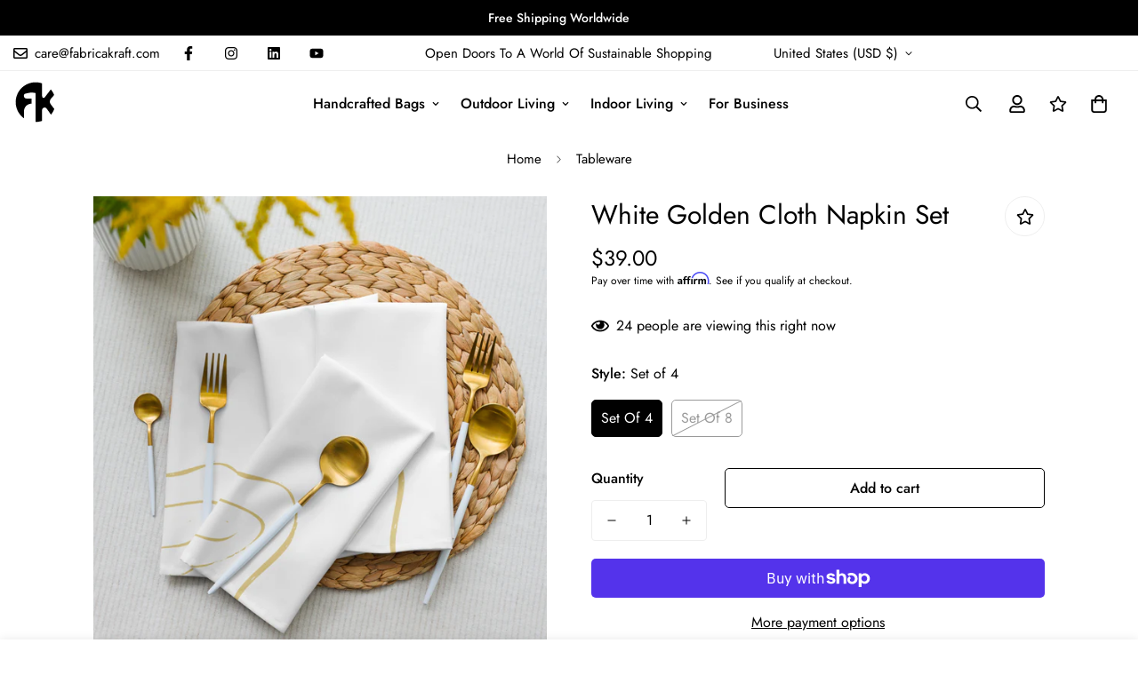

--- FILE ---
content_type: text/javascript; charset=utf-8
request_url: https://www.fabricakraft.com/products/white-golden-cloth-napkin-set.js
body_size: 1462
content:
{"id":8289513111787,"title":"White Golden Cloth Napkin Set","handle":"white-golden-cloth-napkin-set","description":"\u003cp\u003eElevate your dining ambiance to new heights with our exquisite White Golden Cloth Napkin Set, meticulously designed to enhance your culinary experience with a touch of luxury and sophistication. Here's what makes our napkins exceptional:\u003c\/p\u003e\n\u003cp\u003e\u003cbr\u003e\u003cstrong\u003eProduct Details:\u003c\/strong\u003e \u003cbr data-mce-fragment=\"1\"\u003e• 100% polyester \u003cbr data-mce-fragment=\"1\"\u003e• Soft-to-the-touch broadcloth fabric\u003cbr data-mce-fragment=\"1\"\u003e• 20″ x 20″ (50.8 cm x 50.8 cm) \u003cbr data-mce-fragment=\"1\"\u003e• Design top with white bottom \u003cbr data-mce-fragment=\"1\"\u003e• Hemmed on all sides\u003c\/p\u003e\n\u003cp\u003e\u003cstrong\u003eProduct Description:\u003c\/strong\u003e\u003c\/p\u003e\n\u003cp\u003e\u003cbr\u003e\u003cstrong\u003ePremium Quality Material:\u003c\/strong\u003e Crafted from 100% polyester, our napkins offer unparalleled softness and durability, ensuring they remain plush and elegant through countless meals.\u003cbr\u003e\u003cbr\u003e\u003cstrong\u003eLuxurious Broadcloth Fabric:\u003c\/strong\u003e Indulge in the sumptuous feel of our soft-to-the-touch broadcloth fabric, delivering a sensation of opulence to your dining table.\u003cbr\u003e\u003cbr\u003e\u003cstrong\u003eGenerous Size:\u003c\/strong\u003e Each napkin measures a spacious 20″ x 20″ (50.8 cm x 50.8 cm), providing ample coverage for your dining needs, whether it's a formal dinner party or a casual family gathering.\u003cbr\u003e\u003cbr\u003e\u003cstrong\u003eExquisite Golden Design:\u003c\/strong\u003e Embrace the timeless elegance of our golden design, delicately printed on the top side of each napkin, exuding sophistication and refinement.\u003cbr\u003e\u003cbr\u003e\u003cstrong\u003eVersatile Usage:\u003c\/strong\u003e Whether it's a special occasion or everyday dining, our napkins are perfect for all settings, effortlessly enhancing the ambiance with their exquisite detailing.\u003cbr\u003e\u003cbr\u003e\u003cstrong\u003eDual-Sided Detailing:\u003c\/strong\u003e Featuring a printed top with a non-printed white bottom, our napkins offer versatility in presentation, allowing you to customize your table setting with ease.\u003cbr\u003e\u003cbr\u003e\u003cstrong\u003eExpertly Hemmed Edges:\u003c\/strong\u003e With all sides meticulously hemmed, our napkins boast a polished finish that ensures longevity and maintains their pristine appearance wash after wash.\u003cbr\u003e\u003cbr\u003eRevitalize your dining experience and add a touch of glamour to every mealtime with our White Golden Cloth Napkin Set. Elevate your table setting with unparalleled elegance and comfort, making every dining occasion a truly memorable one.\u003cbr\u003e\u003cbr\u003e\u003cbr\u003e\u003cstrong\u003eImportant:\u003c\/strong\u003eThis product is available in the United States only. If your shipping address is outside this region, please choose a different product.\u003c\/p\u003e","published_at":"2024-03-10T09:43:22-04:00","created_at":"2024-03-10T09:42:49-04:00","vendor":"Fabrica Kraft","type":"Cloth Napkin Set","tags":["Check Cloth Napkin Set","Cloth Napkins","Dining Essentials","Elegant Dining","Home Decor","Kitchen Accessories","Napkin Sets","Picnic Napkin","Polyester Napkins","Set Of 4","Set Of 8","Table Linens","White with Golden Design"],"price":3900,"price_min":3900,"price_max":7100,"available":true,"price_varies":true,"compare_at_price":null,"compare_at_price_min":0,"compare_at_price_max":0,"compare_at_price_varies":false,"variants":[{"id":44734994481387,"title":"Set of 4","option1":"Set of 4","option2":null,"option3":null,"sku":"4424327_17399","requires_shipping":true,"taxable":true,"featured_image":null,"available":true,"name":"White Golden Cloth Napkin Set - Set of 4","public_title":"Set of 4","options":["Set of 4"],"price":3900,"weight":283,"compare_at_price":null,"inventory_management":"shopify","barcode":"","requires_selling_plan":false,"selling_plan_allocations":[]},{"id":44734994514155,"title":"Set of 8","option1":"Set of 8","option2":null,"option3":null,"sku":"4424327_17400","requires_shipping":true,"taxable":true,"featured_image":null,"available":false,"name":"White Golden Cloth Napkin Set - Set of 8","public_title":"Set of 8","options":["Set of 8"],"price":7100,"weight":283,"compare_at_price":null,"inventory_management":"shopify","barcode":"","requires_selling_plan":false,"selling_plan_allocations":[]}],"images":["\/\/cdn.shopify.com\/s\/files\/1\/0674\/9018\/5451\/files\/cloth-napkin-set-_4_-white-front-65edb8cf7e2e6.jpg?v=1710078186","\/\/cdn.shopify.com\/s\/files\/1\/0674\/9018\/5451\/files\/cloth-napkin-set-_4_-white-front-65edb8cf7f062.jpg?v=1710078188","\/\/cdn.shopify.com\/s\/files\/1\/0674\/9018\/5451\/files\/cloth-napkin-set-_4_-white-front-65edb8cf7f18d.jpg?v=1710078189","\/\/cdn.shopify.com\/s\/files\/1\/0674\/9018\/5451\/files\/cloth-napkin-set-_4_-white-front-65edb8cf7f553.jpg?v=1710161332","\/\/cdn.shopify.com\/s\/files\/1\/0674\/9018\/5451\/files\/cloth-napkin-set-_4_-white-front-65edb8cf7f27d.jpg?v=1710161332","\/\/cdn.shopify.com\/s\/files\/1\/0674\/9018\/5451\/files\/cloth-napkin-set-_4_-white-front-65edb8cf7f375.jpg?v=1710161332","\/\/cdn.shopify.com\/s\/files\/1\/0674\/9018\/5451\/files\/cloth-napkin-set-_4_-white-front-2-65edb8cf7f45e.jpg?v=1710161332","\/\/cdn.shopify.com\/s\/files\/1\/0674\/9018\/5451\/files\/cloth-napkin-set-_4_-white-front-65edb8cf7f63b.jpg?v=1710078201"],"featured_image":"\/\/cdn.shopify.com\/s\/files\/1\/0674\/9018\/5451\/files\/cloth-napkin-set-_4_-white-front-65edb8cf7e2e6.jpg?v=1710078186","options":[{"name":"Style","position":1,"values":["Set of 4","Set of 8"]}],"url":"\/products\/white-golden-cloth-napkin-set","media":[{"alt":"White Golden Cloth Napkin Set","id":33788156543211,"position":1,"preview_image":{"aspect_ratio":1.0,"height":2000,"width":2000,"src":"https:\/\/cdn.shopify.com\/s\/files\/1\/0674\/9018\/5451\/files\/cloth-napkin-set-_4_-white-front-65edb8cf7e2e6.jpg?v=1710078186"},"aspect_ratio":1.0,"height":2000,"media_type":"image","src":"https:\/\/cdn.shopify.com\/s\/files\/1\/0674\/9018\/5451\/files\/cloth-napkin-set-_4_-white-front-65edb8cf7e2e6.jpg?v=1710078186","width":2000},{"alt":"White Golden Cloth Napkin Set","id":33788156575979,"position":2,"preview_image":{"aspect_ratio":1.0,"height":2000,"width":2000,"src":"https:\/\/cdn.shopify.com\/s\/files\/1\/0674\/9018\/5451\/files\/cloth-napkin-set-_4_-white-front-65edb8cf7f062.jpg?v=1710078188"},"aspect_ratio":1.0,"height":2000,"media_type":"image","src":"https:\/\/cdn.shopify.com\/s\/files\/1\/0674\/9018\/5451\/files\/cloth-napkin-set-_4_-white-front-65edb8cf7f062.jpg?v=1710078188","width":2000},{"alt":"White Golden Cloth Napkin Set","id":33788156641515,"position":3,"preview_image":{"aspect_ratio":1.0,"height":2000,"width":2000,"src":"https:\/\/cdn.shopify.com\/s\/files\/1\/0674\/9018\/5451\/files\/cloth-napkin-set-_4_-white-front-65edb8cf7f18d.jpg?v=1710078189"},"aspect_ratio":1.0,"height":2000,"media_type":"image","src":"https:\/\/cdn.shopify.com\/s\/files\/1\/0674\/9018\/5451\/files\/cloth-napkin-set-_4_-white-front-65edb8cf7f18d.jpg?v=1710078189","width":2000},{"alt":"White Golden Cloth Napkin Set","id":33788156870891,"position":4,"preview_image":{"aspect_ratio":1.0,"height":2000,"width":2000,"src":"https:\/\/cdn.shopify.com\/s\/files\/1\/0674\/9018\/5451\/files\/cloth-napkin-set-_4_-white-front-65edb8cf7f553.jpg?v=1710161332"},"aspect_ratio":1.0,"height":2000,"media_type":"image","src":"https:\/\/cdn.shopify.com\/s\/files\/1\/0674\/9018\/5451\/files\/cloth-napkin-set-_4_-white-front-65edb8cf7f553.jpg?v=1710161332","width":2000},{"alt":"White Golden Cloth Napkin Set","id":33788156772587,"position":5,"preview_image":{"aspect_ratio":1.0,"height":2000,"width":2000,"src":"https:\/\/cdn.shopify.com\/s\/files\/1\/0674\/9018\/5451\/files\/cloth-napkin-set-_4_-white-front-65edb8cf7f27d.jpg?v=1710161332"},"aspect_ratio":1.0,"height":2000,"media_type":"image","src":"https:\/\/cdn.shopify.com\/s\/files\/1\/0674\/9018\/5451\/files\/cloth-napkin-set-_4_-white-front-65edb8cf7f27d.jpg?v=1710161332","width":2000},{"alt":"White Golden Cloth Napkin Set","id":33788156805355,"position":6,"preview_image":{"aspect_ratio":1.0,"height":2000,"width":2000,"src":"https:\/\/cdn.shopify.com\/s\/files\/1\/0674\/9018\/5451\/files\/cloth-napkin-set-_4_-white-front-65edb8cf7f375.jpg?v=1710161332"},"aspect_ratio":1.0,"height":2000,"media_type":"image","src":"https:\/\/cdn.shopify.com\/s\/files\/1\/0674\/9018\/5451\/files\/cloth-napkin-set-_4_-white-front-65edb8cf7f375.jpg?v=1710161332","width":2000},{"alt":"White Golden Cloth Napkin Set","id":33788156838123,"position":7,"preview_image":{"aspect_ratio":1.0,"height":2000,"width":2000,"src":"https:\/\/cdn.shopify.com\/s\/files\/1\/0674\/9018\/5451\/files\/cloth-napkin-set-_4_-white-front-2-65edb8cf7f45e.jpg?v=1710161332"},"aspect_ratio":1.0,"height":2000,"media_type":"image","src":"https:\/\/cdn.shopify.com\/s\/files\/1\/0674\/9018\/5451\/files\/cloth-napkin-set-_4_-white-front-2-65edb8cf7f45e.jpg?v=1710161332","width":2000},{"alt":"White Golden Cloth Napkin Set","id":33788156903659,"position":8,"preview_image":{"aspect_ratio":1.0,"height":2000,"width":2000,"src":"https:\/\/cdn.shopify.com\/s\/files\/1\/0674\/9018\/5451\/files\/cloth-napkin-set-_4_-white-front-65edb8cf7f63b.jpg?v=1710078201"},"aspect_ratio":1.0,"height":2000,"media_type":"image","src":"https:\/\/cdn.shopify.com\/s\/files\/1\/0674\/9018\/5451\/files\/cloth-napkin-set-_4_-white-front-65edb8cf7f63b.jpg?v=1710078201","width":2000}],"requires_selling_plan":false,"selling_plan_groups":[]}

--- FILE ---
content_type: text/javascript; charset=utf-8
request_url: https://www.fabricakraft.com/products/shipping-protection.js
body_size: 360
content:
{"id":9205403582699,"title":"InsureShield® by UPS Capital","handle":"shipping-protection","description":"\u003cstrong\u003eDO NOT DELETE this product.\u003c\/strong\u003e It is used to offer shipping protection to your customers using \u003cstrong\u003eShipCheck\u003c\/strong\u003e app.","published_at":"2025-12-19T13:10:15-05:00","created_at":"2025-12-19T13:10:12-05:00","vendor":"Fabrica Kraft ","type":"Shipping Protection","tags":[],"price":495,"price_min":495,"price_max":495,"available":true,"price_varies":false,"compare_at_price":null,"compare_at_price_min":0,"compare_at_price_max":0,"compare_at_price_varies":false,"variants":[{"id":47196115435755,"title":"0TN","option1":"0TN","option2":null,"option3":null,"sku":null,"requires_shipping":false,"taxable":true,"featured_image":null,"available":true,"name":"InsureShield® by UPS Capital - 0TN","public_title":"0TN","options":["0TN"],"price":495,"weight":0,"compare_at_price":null,"inventory_management":null,"barcode":null,"requires_selling_plan":false,"selling_plan_allocations":[]}],"images":["\/\/cdn.shopify.com\/s\/files\/1\/0674\/9018\/5451\/files\/UPSC_InsureShield_wTag_Vertical.webp?v=1766167353","\/\/cdn.shopify.com\/s\/files\/1\/0674\/9018\/5451\/files\/InsureShield_horizontal_UPSC.svg?v=1766167887"],"featured_image":"\/\/cdn.shopify.com\/s\/files\/1\/0674\/9018\/5451\/files\/UPSC_InsureShield_wTag_Vertical.webp?v=1766167353","options":[{"name":"Tiers","position":1,"values":["0TN"]}],"url":"\/products\/shipping-protection","media":[{"alt":null,"id":39242207822059,"position":1,"preview_image":{"aspect_ratio":0.984,"height":1806,"width":1778,"src":"https:\/\/cdn.shopify.com\/s\/files\/1\/0674\/9018\/5451\/files\/UPSC_InsureShield_wTag_Vertical.webp?v=1766167353"},"aspect_ratio":0.984,"height":1806,"media_type":"image","src":"https:\/\/cdn.shopify.com\/s\/files\/1\/0674\/9018\/5451\/files\/UPSC_InsureShield_wTag_Vertical.webp?v=1766167353","width":1778},{"alt":null,"id":39242341875947,"position":2,"preview_image":{"aspect_ratio":2.661,"height":127,"width":338,"src":"https:\/\/cdn.shopify.com\/s\/files\/1\/0674\/9018\/5451\/files\/InsureShield_horizontal_UPSC.svg?v=1766167887"},"aspect_ratio":2.661,"height":127,"media_type":"image","src":"https:\/\/cdn.shopify.com\/s\/files\/1\/0674\/9018\/5451\/files\/InsureShield_horizontal_UPSC.svg?v=1766167887","width":338}],"requires_selling_plan":false,"selling_plan_groups":[]}

--- FILE ---
content_type: image/svg+xml
request_url: https://www.fabricakraft.com/cdn/shop/files/JPG.svg?v=1717259529&width=400
body_size: 1173
content:
<svg xml:space="preserve" viewBox="0 0 1270 1270" width="100%" y="0px" x="0px" xmlns:xlink="http://www.w3.org/1999/xlink" xmlns="http://www.w3.org/2000/svg" id="Layer_1" version="1.1">
<path d="M846.000000,1271.000000 
	C564.000000,1271.000000 282.500000,1271.000000 1.000000,1271.000000 
	C1.000000,847.666687 1.000000,424.333344 1.000000,1.000000 
	C424.333344,1.000000 847.666687,1.000000 1271.000000,1.000000 
	C1271.000000,424.333344 1271.000000,847.666687 1271.000000,1271.000000 
	C1129.500000,1271.000000 988.000000,1271.000000 846.000000,1271.000000 
M463.315308,95.874687 
	C415.977905,110.839523 371.095673,131.300018 329.849762,158.871338 
	C175.217926,262.236755 88.039749,406.376648 70.935730,591.916748 
	C64.461174,662.151184 72.418648,731.244934 92.826195,798.764832 
	C126.006302,908.543701 187.204132,999.834839 275.128204,1073.294922 
	C284.245850,1080.912598 293.794617,1088.014404 304.000214,1096.028442 
	C304.000214,1092.942017 304.001556,1091.165771 304.000031,1089.389526 
	C303.945496,1026.896240 304.061768,964.402222 303.772125,901.910095 
	C303.596924,864.108459 310.924561,828.144653 329.125946,794.855408 
	C362.508820,733.799988 413.477692,696.296631 481.785919,682.893738 
	C494.908203,680.319031 508.412384,679.690552 521.849304,678.151794 
	C521.849304,630.471008 521.849304,582.256165 521.849304,533.832031 
	C519.883545,533.832031 518.235229,533.835388 516.586914,533.831482 
	C469.431519,533.718994 422.275909,533.662476 375.120789,533.476196 
	C330.277405,533.299133 287.280945,489.732452 302.768524,432.996490 
	C312.392609,397.740326 342.925201,376.058167 381.386841,376.023315 
	C464.548676,375.947968 547.710632,375.999207 630.872559,376.008911 
	C632.310974,376.009094 633.749329,376.138336 635.522644,376.223389 
	C635.522644,652.032837 635.522644,927.423645 635.522644,1202.991455 
	C637.800476,1202.991455 639.628845,1203.009888 641.456787,1202.988770 
	C701.491882,1202.297119 760.002625,1192.582153 816.990417,1173.602173 
	C821.035034,1172.254883 822.097839,1170.437134 822.092102,1166.338501 
	C821.949768,1065.178711 822.021545,964.018799 821.886658,862.859009 
	C821.852905,837.552795 831.818054,817.450623 851.842468,802.204041 
	C877.939331,782.333740 927.858337,780.568420 955.062805,820.185425 
	C974.376160,848.310730 994.302185,876.015320 1013.949524,903.911377 
	C1034.744873,933.437500 1055.534058,962.968079 1076.557373,992.825317 
	C1077.769287,991.355164 1078.831665,990.107605 1079.849854,988.825073 
	C1116.521606,942.630981 1145.416382,892.022339 1166.466675,836.901733 
	C1168.229614,832.285583 1167.856689,829.238464 1164.875854,825.289612 
	C1131.974609,781.705139 1099.065674,738.122925 1066.600830,694.213379 
	C1033.317505,649.196716 1035.845825,580.390503 1074.155029,538.050781 
	C1104.437378,504.582550 1133.192627,469.734192 1162.767456,435.621368 
	C1165.070190,432.965424 1164.885742,430.922485 1163.749268,428.072144 
	C1145.613647,382.589355 1122.211670,340.024384 1093.144287,300.610260 
	C1086.459229,291.545685 1079.421997,282.740784 1072.258789,273.442535 
	C1070.586548,275.533264 1069.335571,277.037537 1068.148071,278.590332 
	C1013.931580,349.487640 959.867615,420.502808 905.305420,491.133087 
	C899.133362,499.122772 890.606079,505.558502 882.354919,511.600433 
	C874.403137,517.423096 864.805725,518.545898 855.115112,516.285828 
	C842.628967,513.373840 835.422546,504.359924 830.242920,493.540131 
	C823.949341,480.393524 821.917847,466.289276 821.920837,451.805176 
	C821.944519,336.978394 821.933960,222.151611 821.933899,107.324829 
	C821.933899,105.001373 821.933899,102.677925 821.933899,100.304642 
	C819.690613,99.503342 817.674377,98.735077 815.627625,98.058945 
	C742.450439,73.884880 667.466858,64.761154 590.615173,70.857552 
	C547.474792,74.279739 505.295898,82.470894 463.315308,95.874687 
z" stroke="none" opacity="1.000000" fill="#FFFFFF"></path>
<path d="M463.693787,95.745773 
	C505.295898,82.470894 547.474792,74.279739 590.615173,70.857552 
	C667.466858,64.761154 742.450439,73.884880 815.627625,98.058945 
	C817.674377,98.735077 819.690613,99.503342 821.933899,100.304642 
	C821.933899,102.677925 821.933899,105.001373 821.933899,107.324829 
	C821.933960,222.151611 821.944519,336.978394 821.920837,451.805176 
	C821.917847,466.289276 823.949341,480.393524 830.242920,493.540131 
	C835.422546,504.359924 842.628967,513.373840 855.115112,516.285828 
	C864.805725,518.545898 874.403137,517.423096 882.354919,511.600433 
	C890.606079,505.558502 899.133362,499.122772 905.305420,491.133087 
	C959.867615,420.502808 1013.931580,349.487640 1068.148071,278.590332 
	C1069.335571,277.037537 1070.586548,275.533264 1072.258789,273.442535 
	C1079.421997,282.740784 1086.459229,291.545685 1093.144287,300.610260 
	C1122.211670,340.024384 1145.613647,382.589355 1163.749268,428.072144 
	C1164.885742,430.922485 1165.070190,432.965424 1162.767456,435.621368 
	C1133.192627,469.734192 1104.437378,504.582550 1074.155029,538.050781 
	C1035.845825,580.390503 1033.317505,649.196716 1066.600830,694.213379 
	C1099.065674,738.122925 1131.974609,781.705139 1164.875854,825.289612 
	C1167.856689,829.238464 1168.229614,832.285583 1166.466675,836.901733 
	C1145.416382,892.022339 1116.521606,942.630981 1079.849854,988.825073 
	C1078.831665,990.107605 1077.769287,991.355164 1076.557373,992.825317 
	C1055.534058,962.968079 1034.744873,933.437500 1013.949524,903.911377 
	C994.302185,876.015320 974.376160,848.310730 955.062805,820.185425 
	C927.858337,780.568420 877.939331,782.333740 851.842468,802.204041 
	C831.818054,817.450623 821.852905,837.552795 821.886658,862.859009 
	C822.021545,964.018799 821.949768,1065.178711 822.092102,1166.338501 
	C822.097839,1170.437134 821.035034,1172.254883 816.990417,1173.602173 
	C760.002625,1192.582153 701.491882,1202.297119 641.456787,1202.988770 
	C639.628845,1203.009888 637.800476,1202.991455 635.522644,1202.991455 
	C635.522644,927.423645 635.522644,652.032837 635.522644,376.223389 
	C633.749329,376.138336 632.310974,376.009094 630.872559,376.008911 
	C547.710632,375.999207 464.548676,375.947968 381.386841,376.023315 
	C342.925201,376.058167 312.392609,397.740326 302.768524,432.996490 
	C287.280945,489.732452 330.277405,533.299133 375.120789,533.476196 
	C422.275909,533.662476 469.431519,533.718994 516.586914,533.831482 
	C518.235229,533.835388 519.883545,533.832031 521.849304,533.832031 
	C521.849304,582.256165 521.849304,630.471008 521.849304,678.151794 
	C508.412384,679.690552 494.908203,680.319031 481.785919,682.893738 
	C413.477692,696.296631 362.508820,733.799988 329.125946,794.855408 
	C310.924561,828.144653 303.596924,864.108459 303.772125,901.910095 
	C304.061768,964.402222 303.945496,1026.896240 304.000031,1089.389526 
	C304.001556,1091.165771 304.000214,1092.942017 304.000214,1096.028442 
	C293.794617,1088.014404 284.245850,1080.912598 275.128204,1073.294922 
	C187.204132,999.834839 126.006302,908.543701 92.826195,798.764832 
	C72.418648,731.244934 64.461174,662.151184 70.935730,591.916748 
	C88.039749,406.376648 175.217926,262.236755 329.849762,158.871338 
	C371.095673,131.300018 415.977905,110.839523 463.693787,95.745773 
z" stroke="none" opacity="1.000000" fill="#000000"></path>
</svg>

--- FILE ---
content_type: text/javascript; charset=utf-8
request_url: https://www.fabricakraft.com/products/white-golden-cloth-napkin-set.js
body_size: 1299
content:
{"id":8289513111787,"title":"White Golden Cloth Napkin Set","handle":"white-golden-cloth-napkin-set","description":"\u003cp\u003eElevate your dining ambiance to new heights with our exquisite White Golden Cloth Napkin Set, meticulously designed to enhance your culinary experience with a touch of luxury and sophistication. Here's what makes our napkins exceptional:\u003c\/p\u003e\n\u003cp\u003e\u003cbr\u003e\u003cstrong\u003eProduct Details:\u003c\/strong\u003e \u003cbr data-mce-fragment=\"1\"\u003e• 100% polyester \u003cbr data-mce-fragment=\"1\"\u003e• Soft-to-the-touch broadcloth fabric\u003cbr data-mce-fragment=\"1\"\u003e• 20″ x 20″ (50.8 cm x 50.8 cm) \u003cbr data-mce-fragment=\"1\"\u003e• Design top with white bottom \u003cbr data-mce-fragment=\"1\"\u003e• Hemmed on all sides\u003c\/p\u003e\n\u003cp\u003e\u003cstrong\u003eProduct Description:\u003c\/strong\u003e\u003c\/p\u003e\n\u003cp\u003e\u003cbr\u003e\u003cstrong\u003ePremium Quality Material:\u003c\/strong\u003e Crafted from 100% polyester, our napkins offer unparalleled softness and durability, ensuring they remain plush and elegant through countless meals.\u003cbr\u003e\u003cbr\u003e\u003cstrong\u003eLuxurious Broadcloth Fabric:\u003c\/strong\u003e Indulge in the sumptuous feel of our soft-to-the-touch broadcloth fabric, delivering a sensation of opulence to your dining table.\u003cbr\u003e\u003cbr\u003e\u003cstrong\u003eGenerous Size:\u003c\/strong\u003e Each napkin measures a spacious 20″ x 20″ (50.8 cm x 50.8 cm), providing ample coverage for your dining needs, whether it's a formal dinner party or a casual family gathering.\u003cbr\u003e\u003cbr\u003e\u003cstrong\u003eExquisite Golden Design:\u003c\/strong\u003e Embrace the timeless elegance of our golden design, delicately printed on the top side of each napkin, exuding sophistication and refinement.\u003cbr\u003e\u003cbr\u003e\u003cstrong\u003eVersatile Usage:\u003c\/strong\u003e Whether it's a special occasion or everyday dining, our napkins are perfect for all settings, effortlessly enhancing the ambiance with their exquisite detailing.\u003cbr\u003e\u003cbr\u003e\u003cstrong\u003eDual-Sided Detailing:\u003c\/strong\u003e Featuring a printed top with a non-printed white bottom, our napkins offer versatility in presentation, allowing you to customize your table setting with ease.\u003cbr\u003e\u003cbr\u003e\u003cstrong\u003eExpertly Hemmed Edges:\u003c\/strong\u003e With all sides meticulously hemmed, our napkins boast a polished finish that ensures longevity and maintains their pristine appearance wash after wash.\u003cbr\u003e\u003cbr\u003eRevitalize your dining experience and add a touch of glamour to every mealtime with our White Golden Cloth Napkin Set. Elevate your table setting with unparalleled elegance and comfort, making every dining occasion a truly memorable one.\u003cbr\u003e\u003cbr\u003e\u003cbr\u003e\u003cstrong\u003eImportant:\u003c\/strong\u003eThis product is available in the United States only. If your shipping address is outside this region, please choose a different product.\u003c\/p\u003e","published_at":"2024-03-10T09:43:22-04:00","created_at":"2024-03-10T09:42:49-04:00","vendor":"Fabrica Kraft","type":"Cloth Napkin Set","tags":["Check Cloth Napkin Set","Cloth Napkins","Dining Essentials","Elegant Dining","Home Decor","Kitchen Accessories","Napkin Sets","Picnic Napkin","Polyester Napkins","Set Of 4","Set Of 8","Table Linens","White with Golden Design"],"price":3900,"price_min":3900,"price_max":7100,"available":true,"price_varies":true,"compare_at_price":null,"compare_at_price_min":0,"compare_at_price_max":0,"compare_at_price_varies":false,"variants":[{"id":44734994481387,"title":"Set of 4","option1":"Set of 4","option2":null,"option3":null,"sku":"4424327_17399","requires_shipping":true,"taxable":true,"featured_image":null,"available":true,"name":"White Golden Cloth Napkin Set - Set of 4","public_title":"Set of 4","options":["Set of 4"],"price":3900,"weight":283,"compare_at_price":null,"inventory_management":"shopify","barcode":"","requires_selling_plan":false,"selling_plan_allocations":[]},{"id":44734994514155,"title":"Set of 8","option1":"Set of 8","option2":null,"option3":null,"sku":"4424327_17400","requires_shipping":true,"taxable":true,"featured_image":null,"available":false,"name":"White Golden Cloth Napkin Set - Set of 8","public_title":"Set of 8","options":["Set of 8"],"price":7100,"weight":283,"compare_at_price":null,"inventory_management":"shopify","barcode":"","requires_selling_plan":false,"selling_plan_allocations":[]}],"images":["\/\/cdn.shopify.com\/s\/files\/1\/0674\/9018\/5451\/files\/cloth-napkin-set-_4_-white-front-65edb8cf7e2e6.jpg?v=1710078186","\/\/cdn.shopify.com\/s\/files\/1\/0674\/9018\/5451\/files\/cloth-napkin-set-_4_-white-front-65edb8cf7f062.jpg?v=1710078188","\/\/cdn.shopify.com\/s\/files\/1\/0674\/9018\/5451\/files\/cloth-napkin-set-_4_-white-front-65edb8cf7f18d.jpg?v=1710078189","\/\/cdn.shopify.com\/s\/files\/1\/0674\/9018\/5451\/files\/cloth-napkin-set-_4_-white-front-65edb8cf7f553.jpg?v=1710161332","\/\/cdn.shopify.com\/s\/files\/1\/0674\/9018\/5451\/files\/cloth-napkin-set-_4_-white-front-65edb8cf7f27d.jpg?v=1710161332","\/\/cdn.shopify.com\/s\/files\/1\/0674\/9018\/5451\/files\/cloth-napkin-set-_4_-white-front-65edb8cf7f375.jpg?v=1710161332","\/\/cdn.shopify.com\/s\/files\/1\/0674\/9018\/5451\/files\/cloth-napkin-set-_4_-white-front-2-65edb8cf7f45e.jpg?v=1710161332","\/\/cdn.shopify.com\/s\/files\/1\/0674\/9018\/5451\/files\/cloth-napkin-set-_4_-white-front-65edb8cf7f63b.jpg?v=1710078201"],"featured_image":"\/\/cdn.shopify.com\/s\/files\/1\/0674\/9018\/5451\/files\/cloth-napkin-set-_4_-white-front-65edb8cf7e2e6.jpg?v=1710078186","options":[{"name":"Style","position":1,"values":["Set of 4","Set of 8"]}],"url":"\/products\/white-golden-cloth-napkin-set","media":[{"alt":"White Golden Cloth Napkin Set","id":33788156543211,"position":1,"preview_image":{"aspect_ratio":1.0,"height":2000,"width":2000,"src":"https:\/\/cdn.shopify.com\/s\/files\/1\/0674\/9018\/5451\/files\/cloth-napkin-set-_4_-white-front-65edb8cf7e2e6.jpg?v=1710078186"},"aspect_ratio":1.0,"height":2000,"media_type":"image","src":"https:\/\/cdn.shopify.com\/s\/files\/1\/0674\/9018\/5451\/files\/cloth-napkin-set-_4_-white-front-65edb8cf7e2e6.jpg?v=1710078186","width":2000},{"alt":"White Golden Cloth Napkin Set","id":33788156575979,"position":2,"preview_image":{"aspect_ratio":1.0,"height":2000,"width":2000,"src":"https:\/\/cdn.shopify.com\/s\/files\/1\/0674\/9018\/5451\/files\/cloth-napkin-set-_4_-white-front-65edb8cf7f062.jpg?v=1710078188"},"aspect_ratio":1.0,"height":2000,"media_type":"image","src":"https:\/\/cdn.shopify.com\/s\/files\/1\/0674\/9018\/5451\/files\/cloth-napkin-set-_4_-white-front-65edb8cf7f062.jpg?v=1710078188","width":2000},{"alt":"White Golden Cloth Napkin Set","id":33788156641515,"position":3,"preview_image":{"aspect_ratio":1.0,"height":2000,"width":2000,"src":"https:\/\/cdn.shopify.com\/s\/files\/1\/0674\/9018\/5451\/files\/cloth-napkin-set-_4_-white-front-65edb8cf7f18d.jpg?v=1710078189"},"aspect_ratio":1.0,"height":2000,"media_type":"image","src":"https:\/\/cdn.shopify.com\/s\/files\/1\/0674\/9018\/5451\/files\/cloth-napkin-set-_4_-white-front-65edb8cf7f18d.jpg?v=1710078189","width":2000},{"alt":"White Golden Cloth Napkin Set","id":33788156870891,"position":4,"preview_image":{"aspect_ratio":1.0,"height":2000,"width":2000,"src":"https:\/\/cdn.shopify.com\/s\/files\/1\/0674\/9018\/5451\/files\/cloth-napkin-set-_4_-white-front-65edb8cf7f553.jpg?v=1710161332"},"aspect_ratio":1.0,"height":2000,"media_type":"image","src":"https:\/\/cdn.shopify.com\/s\/files\/1\/0674\/9018\/5451\/files\/cloth-napkin-set-_4_-white-front-65edb8cf7f553.jpg?v=1710161332","width":2000},{"alt":"White Golden Cloth Napkin Set","id":33788156772587,"position":5,"preview_image":{"aspect_ratio":1.0,"height":2000,"width":2000,"src":"https:\/\/cdn.shopify.com\/s\/files\/1\/0674\/9018\/5451\/files\/cloth-napkin-set-_4_-white-front-65edb8cf7f27d.jpg?v=1710161332"},"aspect_ratio":1.0,"height":2000,"media_type":"image","src":"https:\/\/cdn.shopify.com\/s\/files\/1\/0674\/9018\/5451\/files\/cloth-napkin-set-_4_-white-front-65edb8cf7f27d.jpg?v=1710161332","width":2000},{"alt":"White Golden Cloth Napkin Set","id":33788156805355,"position":6,"preview_image":{"aspect_ratio":1.0,"height":2000,"width":2000,"src":"https:\/\/cdn.shopify.com\/s\/files\/1\/0674\/9018\/5451\/files\/cloth-napkin-set-_4_-white-front-65edb8cf7f375.jpg?v=1710161332"},"aspect_ratio":1.0,"height":2000,"media_type":"image","src":"https:\/\/cdn.shopify.com\/s\/files\/1\/0674\/9018\/5451\/files\/cloth-napkin-set-_4_-white-front-65edb8cf7f375.jpg?v=1710161332","width":2000},{"alt":"White Golden Cloth Napkin Set","id":33788156838123,"position":7,"preview_image":{"aspect_ratio":1.0,"height":2000,"width":2000,"src":"https:\/\/cdn.shopify.com\/s\/files\/1\/0674\/9018\/5451\/files\/cloth-napkin-set-_4_-white-front-2-65edb8cf7f45e.jpg?v=1710161332"},"aspect_ratio":1.0,"height":2000,"media_type":"image","src":"https:\/\/cdn.shopify.com\/s\/files\/1\/0674\/9018\/5451\/files\/cloth-napkin-set-_4_-white-front-2-65edb8cf7f45e.jpg?v=1710161332","width":2000},{"alt":"White Golden Cloth Napkin Set","id":33788156903659,"position":8,"preview_image":{"aspect_ratio":1.0,"height":2000,"width":2000,"src":"https:\/\/cdn.shopify.com\/s\/files\/1\/0674\/9018\/5451\/files\/cloth-napkin-set-_4_-white-front-65edb8cf7f63b.jpg?v=1710078201"},"aspect_ratio":1.0,"height":2000,"media_type":"image","src":"https:\/\/cdn.shopify.com\/s\/files\/1\/0674\/9018\/5451\/files\/cloth-napkin-set-_4_-white-front-65edb8cf7f63b.jpg?v=1710078201","width":2000}],"requires_selling_plan":false,"selling_plan_groups":[]}

--- FILE ---
content_type: text/javascript; charset=utf-8
request_url: https://www.fabricakraft.com/products/white-golden-cloth-napkin-set.js
body_size: 2007
content:
{"id":8289513111787,"title":"White Golden Cloth Napkin Set","handle":"white-golden-cloth-napkin-set","description":"\u003cp\u003eElevate your dining ambiance to new heights with our exquisite White Golden Cloth Napkin Set, meticulously designed to enhance your culinary experience with a touch of luxury and sophistication. Here's what makes our napkins exceptional:\u003c\/p\u003e\n\u003cp\u003e\u003cbr\u003e\u003cstrong\u003eProduct Details:\u003c\/strong\u003e \u003cbr data-mce-fragment=\"1\"\u003e• 100% polyester \u003cbr data-mce-fragment=\"1\"\u003e• Soft-to-the-touch broadcloth fabric\u003cbr data-mce-fragment=\"1\"\u003e• 20″ x 20″ (50.8 cm x 50.8 cm) \u003cbr data-mce-fragment=\"1\"\u003e• Design top with white bottom \u003cbr data-mce-fragment=\"1\"\u003e• Hemmed on all sides\u003c\/p\u003e\n\u003cp\u003e\u003cstrong\u003eProduct Description:\u003c\/strong\u003e\u003c\/p\u003e\n\u003cp\u003e\u003cbr\u003e\u003cstrong\u003ePremium Quality Material:\u003c\/strong\u003e Crafted from 100% polyester, our napkins offer unparalleled softness and durability, ensuring they remain plush and elegant through countless meals.\u003cbr\u003e\u003cbr\u003e\u003cstrong\u003eLuxurious Broadcloth Fabric:\u003c\/strong\u003e Indulge in the sumptuous feel of our soft-to-the-touch broadcloth fabric, delivering a sensation of opulence to your dining table.\u003cbr\u003e\u003cbr\u003e\u003cstrong\u003eGenerous Size:\u003c\/strong\u003e Each napkin measures a spacious 20″ x 20″ (50.8 cm x 50.8 cm), providing ample coverage for your dining needs, whether it's a formal dinner party or a casual family gathering.\u003cbr\u003e\u003cbr\u003e\u003cstrong\u003eExquisite Golden Design:\u003c\/strong\u003e Embrace the timeless elegance of our golden design, delicately printed on the top side of each napkin, exuding sophistication and refinement.\u003cbr\u003e\u003cbr\u003e\u003cstrong\u003eVersatile Usage:\u003c\/strong\u003e Whether it's a special occasion or everyday dining, our napkins are perfect for all settings, effortlessly enhancing the ambiance with their exquisite detailing.\u003cbr\u003e\u003cbr\u003e\u003cstrong\u003eDual-Sided Detailing:\u003c\/strong\u003e Featuring a printed top with a non-printed white bottom, our napkins offer versatility in presentation, allowing you to customize your table setting with ease.\u003cbr\u003e\u003cbr\u003e\u003cstrong\u003eExpertly Hemmed Edges:\u003c\/strong\u003e With all sides meticulously hemmed, our napkins boast a polished finish that ensures longevity and maintains their pristine appearance wash after wash.\u003cbr\u003e\u003cbr\u003eRevitalize your dining experience and add a touch of glamour to every mealtime with our White Golden Cloth Napkin Set. Elevate your table setting with unparalleled elegance and comfort, making every dining occasion a truly memorable one.\u003cbr\u003e\u003cbr\u003e\u003cbr\u003e\u003cstrong\u003eImportant:\u003c\/strong\u003eThis product is available in the United States only. If your shipping address is outside this region, please choose a different product.\u003c\/p\u003e","published_at":"2024-03-10T09:43:22-04:00","created_at":"2024-03-10T09:42:49-04:00","vendor":"Fabrica Kraft","type":"Cloth Napkin Set","tags":["Check Cloth Napkin Set","Cloth Napkins","Dining Essentials","Elegant Dining","Home Decor","Kitchen Accessories","Napkin Sets","Picnic Napkin","Polyester Napkins","Set Of 4","Set Of 8","Table Linens","White with Golden Design"],"price":3900,"price_min":3900,"price_max":7100,"available":true,"price_varies":true,"compare_at_price":null,"compare_at_price_min":0,"compare_at_price_max":0,"compare_at_price_varies":false,"variants":[{"id":44734994481387,"title":"Set of 4","option1":"Set of 4","option2":null,"option3":null,"sku":"4424327_17399","requires_shipping":true,"taxable":true,"featured_image":null,"available":true,"name":"White Golden Cloth Napkin Set - Set of 4","public_title":"Set of 4","options":["Set of 4"],"price":3900,"weight":283,"compare_at_price":null,"inventory_management":"shopify","barcode":"","requires_selling_plan":false,"selling_plan_allocations":[]},{"id":44734994514155,"title":"Set of 8","option1":"Set of 8","option2":null,"option3":null,"sku":"4424327_17400","requires_shipping":true,"taxable":true,"featured_image":null,"available":false,"name":"White Golden Cloth Napkin Set - Set of 8","public_title":"Set of 8","options":["Set of 8"],"price":7100,"weight":283,"compare_at_price":null,"inventory_management":"shopify","barcode":"","requires_selling_plan":false,"selling_plan_allocations":[]}],"images":["\/\/cdn.shopify.com\/s\/files\/1\/0674\/9018\/5451\/files\/cloth-napkin-set-_4_-white-front-65edb8cf7e2e6.jpg?v=1710078186","\/\/cdn.shopify.com\/s\/files\/1\/0674\/9018\/5451\/files\/cloth-napkin-set-_4_-white-front-65edb8cf7f062.jpg?v=1710078188","\/\/cdn.shopify.com\/s\/files\/1\/0674\/9018\/5451\/files\/cloth-napkin-set-_4_-white-front-65edb8cf7f18d.jpg?v=1710078189","\/\/cdn.shopify.com\/s\/files\/1\/0674\/9018\/5451\/files\/cloth-napkin-set-_4_-white-front-65edb8cf7f553.jpg?v=1710161332","\/\/cdn.shopify.com\/s\/files\/1\/0674\/9018\/5451\/files\/cloth-napkin-set-_4_-white-front-65edb8cf7f27d.jpg?v=1710161332","\/\/cdn.shopify.com\/s\/files\/1\/0674\/9018\/5451\/files\/cloth-napkin-set-_4_-white-front-65edb8cf7f375.jpg?v=1710161332","\/\/cdn.shopify.com\/s\/files\/1\/0674\/9018\/5451\/files\/cloth-napkin-set-_4_-white-front-2-65edb8cf7f45e.jpg?v=1710161332","\/\/cdn.shopify.com\/s\/files\/1\/0674\/9018\/5451\/files\/cloth-napkin-set-_4_-white-front-65edb8cf7f63b.jpg?v=1710078201"],"featured_image":"\/\/cdn.shopify.com\/s\/files\/1\/0674\/9018\/5451\/files\/cloth-napkin-set-_4_-white-front-65edb8cf7e2e6.jpg?v=1710078186","options":[{"name":"Style","position":1,"values":["Set of 4","Set of 8"]}],"url":"\/products\/white-golden-cloth-napkin-set","media":[{"alt":"White Golden Cloth Napkin Set","id":33788156543211,"position":1,"preview_image":{"aspect_ratio":1.0,"height":2000,"width":2000,"src":"https:\/\/cdn.shopify.com\/s\/files\/1\/0674\/9018\/5451\/files\/cloth-napkin-set-_4_-white-front-65edb8cf7e2e6.jpg?v=1710078186"},"aspect_ratio":1.0,"height":2000,"media_type":"image","src":"https:\/\/cdn.shopify.com\/s\/files\/1\/0674\/9018\/5451\/files\/cloth-napkin-set-_4_-white-front-65edb8cf7e2e6.jpg?v=1710078186","width":2000},{"alt":"White Golden Cloth Napkin Set","id":33788156575979,"position":2,"preview_image":{"aspect_ratio":1.0,"height":2000,"width":2000,"src":"https:\/\/cdn.shopify.com\/s\/files\/1\/0674\/9018\/5451\/files\/cloth-napkin-set-_4_-white-front-65edb8cf7f062.jpg?v=1710078188"},"aspect_ratio":1.0,"height":2000,"media_type":"image","src":"https:\/\/cdn.shopify.com\/s\/files\/1\/0674\/9018\/5451\/files\/cloth-napkin-set-_4_-white-front-65edb8cf7f062.jpg?v=1710078188","width":2000},{"alt":"White Golden Cloth Napkin Set","id":33788156641515,"position":3,"preview_image":{"aspect_ratio":1.0,"height":2000,"width":2000,"src":"https:\/\/cdn.shopify.com\/s\/files\/1\/0674\/9018\/5451\/files\/cloth-napkin-set-_4_-white-front-65edb8cf7f18d.jpg?v=1710078189"},"aspect_ratio":1.0,"height":2000,"media_type":"image","src":"https:\/\/cdn.shopify.com\/s\/files\/1\/0674\/9018\/5451\/files\/cloth-napkin-set-_4_-white-front-65edb8cf7f18d.jpg?v=1710078189","width":2000},{"alt":"White Golden Cloth Napkin Set","id":33788156870891,"position":4,"preview_image":{"aspect_ratio":1.0,"height":2000,"width":2000,"src":"https:\/\/cdn.shopify.com\/s\/files\/1\/0674\/9018\/5451\/files\/cloth-napkin-set-_4_-white-front-65edb8cf7f553.jpg?v=1710161332"},"aspect_ratio":1.0,"height":2000,"media_type":"image","src":"https:\/\/cdn.shopify.com\/s\/files\/1\/0674\/9018\/5451\/files\/cloth-napkin-set-_4_-white-front-65edb8cf7f553.jpg?v=1710161332","width":2000},{"alt":"White Golden Cloth Napkin Set","id":33788156772587,"position":5,"preview_image":{"aspect_ratio":1.0,"height":2000,"width":2000,"src":"https:\/\/cdn.shopify.com\/s\/files\/1\/0674\/9018\/5451\/files\/cloth-napkin-set-_4_-white-front-65edb8cf7f27d.jpg?v=1710161332"},"aspect_ratio":1.0,"height":2000,"media_type":"image","src":"https:\/\/cdn.shopify.com\/s\/files\/1\/0674\/9018\/5451\/files\/cloth-napkin-set-_4_-white-front-65edb8cf7f27d.jpg?v=1710161332","width":2000},{"alt":"White Golden Cloth Napkin Set","id":33788156805355,"position":6,"preview_image":{"aspect_ratio":1.0,"height":2000,"width":2000,"src":"https:\/\/cdn.shopify.com\/s\/files\/1\/0674\/9018\/5451\/files\/cloth-napkin-set-_4_-white-front-65edb8cf7f375.jpg?v=1710161332"},"aspect_ratio":1.0,"height":2000,"media_type":"image","src":"https:\/\/cdn.shopify.com\/s\/files\/1\/0674\/9018\/5451\/files\/cloth-napkin-set-_4_-white-front-65edb8cf7f375.jpg?v=1710161332","width":2000},{"alt":"White Golden Cloth Napkin Set","id":33788156838123,"position":7,"preview_image":{"aspect_ratio":1.0,"height":2000,"width":2000,"src":"https:\/\/cdn.shopify.com\/s\/files\/1\/0674\/9018\/5451\/files\/cloth-napkin-set-_4_-white-front-2-65edb8cf7f45e.jpg?v=1710161332"},"aspect_ratio":1.0,"height":2000,"media_type":"image","src":"https:\/\/cdn.shopify.com\/s\/files\/1\/0674\/9018\/5451\/files\/cloth-napkin-set-_4_-white-front-2-65edb8cf7f45e.jpg?v=1710161332","width":2000},{"alt":"White Golden Cloth Napkin Set","id":33788156903659,"position":8,"preview_image":{"aspect_ratio":1.0,"height":2000,"width":2000,"src":"https:\/\/cdn.shopify.com\/s\/files\/1\/0674\/9018\/5451\/files\/cloth-napkin-set-_4_-white-front-65edb8cf7f63b.jpg?v=1710078201"},"aspect_ratio":1.0,"height":2000,"media_type":"image","src":"https:\/\/cdn.shopify.com\/s\/files\/1\/0674\/9018\/5451\/files\/cloth-napkin-set-_4_-white-front-65edb8cf7f63b.jpg?v=1710078201","width":2000}],"requires_selling_plan":false,"selling_plan_groups":[]}

--- FILE ---
content_type: image/svg+xml
request_url: https://www.fabricakraft.com/cdn/shop/files/PNG.svg?v=1717259733&width=500
body_size: 4797
content:
<svg height="1270" width="1270" xmlns="http://www.w3.org/2000/svg" version="1.1">
<path transform="translate(632.2091026306152,67.68194198608398)" fill="#000000" d="M0 0 C2.26173092 0.00564115 4.52345434 0.00846104 6.78519058 0.0110817 C28.2526713 0.04724887 49.48225283 0.39201041 70.79089737 3.31805801 C72.15182841 3.49731309 73.51283363 3.67600575 74.87390518 3.85419083 C99.72981171 7.14619469 124.23950593 12.02282194 148.54089737 18.19305801 C150.27653946 18.62968765 150.27653946 18.62968765 152.04724503 19.07513809 C160.39702919 21.25096448 168.59246858 23.81686204 176.80359268 26.46307755 C177.9589653 26.83417145 179.11433792 27.20526535 180.30472183 27.58760452 C183.13385588 28.4964924 185.96256639 29.4066748 188.79089737 30.31805801 C188.7922539 31.0716156 188.79361043 31.82517318 188.79500806 32.60156584 C188.87572712 77.30255291 188.9667099 122.00350905 189.07094898 166.70444778 C189.08346726 172.07646482 189.09590013 177.44848206 189.10828018 182.82049942 C189.11074618 183.88993316 189.11321217 184.95936689 189.11575289 186.06120771 C189.15543396 203.35804827 189.18820185 220.65489533 189.21839719 237.95175475 C189.24955448 255.71112636 189.28818208 273.4704705 189.33368742 291.22981119 C189.36151366 302.18075814 189.38357203 313.13168509 189.39815988 324.08265781 C189.40873404 331.6007916 189.42659017 339.11888655 189.45006441 346.63699102 C189.46337884 350.96900407 189.47358647 355.30096291 189.47511101 359.63299751 C189.47658192 363.60983361 189.48732774 367.58653951 189.50503178 371.56333548 C189.50982765 372.99159792 189.51140326 374.41987619 189.50917618 375.84814495 C189.47999196 398.26714823 192.31040492 422.11829892 208.31824112 439.11493301 C214.82027691 444.90821609 222.65107863 447.75583761 231.36120987 447.59149551 C249.15354049 445.58914319 263.02004317 432.79961717 273.79089737 419.31805801 C275.9620727 416.48908105 278.09707324 413.63612413 280.22058487 410.77118301 C283.12066692 406.86029345 286.07960569 402.99519766 289.04089737 399.13055801 C289.59213272 398.41069717 290.14336807 397.69083633 290.71130753 396.94916153 C291.84118473 395.47385353 292.97123147 393.99867536 294.10144424 392.52362442 C296.83356559 388.95686369 299.56209009 385.38735442 302.29089737 381.81805801 C303.37421257 380.40137748 304.45754592 378.98471083 305.54089737 377.56805801 C306.07714737 376.86680801 306.61339737 376.16555801 307.16589737 375.44305801 C403.04089737 250.06805801 403.04089737 250.06805801 404.66614151 247.94281387 C405.74875772 246.52703493 406.83127735 245.11118214 407.9137001 243.69525528 C410.63221578 240.13939262 413.35243122 236.58485482 416.07605362 233.03290176 C423.37660098 223.50738438 430.60871127 213.93312878 437.79089737 204.31805801 C440.88051613 205.65694794 442.59601541 206.97744363 444.60339737 209.66962051 C445.37067154 210.68584488 445.37067154 210.68584488 446.1534462 211.72259903 C446.69380508 212.45535049 447.23416397 213.18810196 447.79089737 213.94305801 C448.36412735 214.70868057 448.93735733 215.47430313 449.52795792 216.26312637 C450.7153488 217.84974456 451.89982076 219.43855122 453.08142471 221.0294838 C454.6185759 223.08736086 456.1761764 225.12641069 457.74792862 227.15790176 C478.684634 254.34554552 496.69088777 284.18709057 511.68542862 315.0451088 C512.47333014 316.66510949 513.26545749 318.28305777 514.06042862 319.89960098 C519.33433358 330.63169361 524.42669995 341.43592257 529.10339737 352.44305801 C529.50679337 353.36103165 529.91018936 354.27900528 530.32580948 355.2247963 C532.92563536 361.49569168 532.92563536 361.49569168 532.33777237 365.08368301 C530.36037864 367.9399184 528.1398148 370.45606558 525.72839737 372.94305801 C522.07327368 376.81378789 518.56581657 380.72666305 515.22839737 384.88055801 C512.1973217 388.64643991 509.0650816 392.26135557 505.79089737 395.81805801 C501.67710828 400.28790921 497.8200244 404.90850694 494.00574112 409.63446426 C491.1260885 413.12356717 488.08395861 416.44802722 485.03699112 419.79071426 C482.72902139 422.38768194 480.53533874 425.05209814 478.35339737 427.75555801 C474.49381134 432.52802004 470.41889746 437.0491491 466.26355362 441.56415176 C463.04380218 445.15013085 460.03184561 448.88507293 457.00574112 452.63446426 C454.8345691 455.26514358 452.5884838 457.79748226 450.29089737 460.31805801 C445.58806489 465.49526316 441.12963877 470.83264924 436.79089737 476.31805801 C436.11027237 477.16883926 435.42964737 478.01962051 434.72839737 478.89618301 C414.75328778 504.95745881 408.8128633 538.23154738 412.25964737 570.34930801 C415.79732921 596.85497072 428.70972631 618.51535642 444.79089737 639.31805801 C446.11269955 641.04869209 447.43298496 642.78048557 448.75183487 644.51337051 C450.77490424 647.17137846 452.79894026 649.82857179 454.82849503 652.48163223 C459.79820542 658.98288106 464.66657887 665.55243595 469.50183487 672.15399551 C473.86366769 678.09477235 478.31144285 683.96559062 482.79089737 689.81805801 C488.44443132 697.20447593 494.00559931 704.65000267 499.50183487 712.15399551 C503.863683 718.09479319 508.31236699 723.96486538 512.79089737 729.81805801 C515.46019948 733.31605547 518.1263607 736.81642952 520.79089737 740.31805801 C521.46878311 741.20751114 522.14666885 742.09696426 522.84509659 743.01337051 C524.81593857 745.60775305 526.7738821 748.21136252 528.72839737 750.81805801 C529.32587784 751.60116348 529.92335831 752.38426895 530.53894424 753.19110489 C531.08486221 753.92393692 531.63078018 754.65676895 532.19324112 755.41180801 C532.6726918 756.04796036 533.15214249 756.6841127 533.64612198 757.33954239 C535.06168762 759.78606488 535.5839716 761.48678381 535.79089737 764.31805801 C534.91736221 767.37884903 534.91736221 767.37884903 533.50183487 770.82196426 C533.24737091 771.44905792 532.99290695 772.07615158 532.73073196 772.72224808 C531.88981605 774.78111839 531.02900576 776.83090161 530.16589737 778.88055801 C529.5693544 780.31908532 528.97308515 781.75772617 528.37707901 783.19647598 C519.35760865 804.837059 509.45118751 825.96303581 497.79089737 846.31805801 C497.27559464 847.22217422 496.7602919 848.12629044 496.22937393 849.05780411 C483.58694544 871.1412092 469.34365062 892.11269686 453.97839737 912.38055801 C453.43884415 913.09566544 452.89929092 913.81077286 452.3433876 914.5475502 C449.37729613 918.4261789 446.33498463 921.95739856 442.79089737 925.31805801 C442.4296376 924.80122452 442.06837784 924.28439102 441.69617081 923.7518959 C435.41115925 914.76210601 429.12328117 905.77456615 422.79089737 896.81805801 C418.43981216 890.66373504 414.11000391 884.4948638 409.79089737 878.31805801 C403.96971305 869.99400333 398.12235516 861.68887423 392.25867081 853.39471817 C389.26556346 849.15995918 386.27616128 844.92258349 383.28601456 840.6857338 C380.81225181 837.18083472 378.33769438 833.67650335 375.86120987 830.17352676 C369.8868768 821.72048104 363.93890703 813.24946209 358.00671768 804.76678848 C352.78192956 797.29848268 347.52914845 789.85023668 342.26745987 782.40790176 C340.24030365 779.53877854 338.21667843 776.66717177 336.19299698 773.79559708 C334.6873526 771.66097608 333.17879065 769.52844191 331.66980362 767.39618301 C329.81128375 764.76902754 327.96559756 762.13366047 326.13074112 759.48993301 C312.96255131 740.60881343 297.77502062 725.98520158 274.45105362 721.75165176 C254.33892047 719.36910451 234.63376516 722.69655982 218.31433487 735.29852676 C217.48160049 735.96497208 216.64886612 736.63141739 215.79089737 737.31805801 C215.08191299 737.85044083 214.37292862 738.38282364 213.64245987 738.93133926 C199.50604544 750.19018317 192.12920606 768.33060936 190.0035516 785.84867001 C189.56162345 790.98043747 189.63685275 796.12943405 189.63267899 801.27667618 C189.62527202 803.22253309 189.62527202 803.22253309 189.61771542 805.20770025 C189.60419967 808.79251965 189.5967351 812.37732961 189.59028876 815.96216774 C189.58225581 819.83392178 189.56856807 823.70565639 189.55557632 827.57739639 C189.53385451 834.28019474 189.5156944 840.98299509 189.49997139 847.68581009 C189.47723355 857.3768878 189.4490962 867.06794396 189.41965211 876.75900334 C189.37202412 892.48310578 189.32874699 908.20721706 189.28821182 923.93133926 C189.24883248 939.20348167 189.20740043 954.47561623 189.16321182 969.74774551 C189.15912541 971.16042874 189.15912541 971.16042874 189.15495645 972.60165101 C189.14127657 977.32645255 189.12755638 982.05125397 189.11381614 986.77605534 C188.99992668 1025.95670657 188.89310072 1065.13737465 188.79089737 1104.31805801 C184.51988869 1105.66977181 180.2474922 1107.01698848 175.97389603 1108.36049271 C174.52783149 1108.81573395 173.08211728 1109.27208987 171.63679886 1109.72969437 C116.13843935 1127.29497407 59.93881065 1134.31805801 1.79089737 1134.31805801 C1.79089737 861.40805801 1.79089737 588.49805801 1.79089737 307.31805801 C-122.91439589 285.57814477 -122.91439589 285.57814477 -310.55675888 331.59540176 C-326.23684208 348.18993235 -332.96647881 368.2493701 -332.45910263 390.74774551 C-331.58795713 411.47229687 -322.54889352 428.70201896 -308.20910263 443.31805801 C-307.60711044 443.94454239 -307.00511826 444.57102676 -306.38488388 445.21649551 C-294.27269177 456.82948665 -276.14438184 463.38283502 -259.56521225 463.4762764 C-258.60197117 463.48368336 -258.60197117 463.48368336 -257.61927068 463.49123996 C-255.48206215 463.50651524 -253.34488342 463.5149483 -251.20763779 463.52338028 C-249.66982388 463.53296666 -248.13201256 463.54297718 -246.59420395 463.55337906 C-242.42941945 463.58035185 -238.26462372 463.60140257 -234.09980059 463.62138104 C-229.74358491 463.64328777 -225.38740359 463.67065348 -221.03121567 463.69743729 C-212.78659712 463.7473009 -204.54195944 463.79226316 -196.29730356 463.83545965 C-185.15315468 463.89413127 -174.00905104 463.96038405 -162.86494255 464.02620983 C-145.31302641 464.12968544 -127.76107132 464.22304045 -110.20910263 464.31805801 C-110.20910263 512.82805801 -110.20910263 561.33805801 -110.20910263 611.31805801 C-117.46910263 611.64805801 -124.72910263 611.97805801 -132.20910263 612.31805801 C-179.65946009 617.93348493 -223.66317172 635.86360773 -258.66222763 668.92352676 C-260.73175798 670.86926619 -262.82779393 672.7048876 -265.02160263 674.50555801 C-268.846844 677.76341909 -272.01267334 681.45092238 -275.20910263 685.31805801 C-275.63852158 685.82981583 -276.06794052 686.34157364 -276.51037216 686.86883926 C-313.26057284 730.8024354 -328.24600493 782.55276538 -328.4144249 839.09296036 C-328.4240232 841.15411441 -328.43403437 843.21526657 -328.44442368 845.27641678 C-328.47126751 850.83118351 -328.49238709 856.38595857 -328.51242566 861.94075346 C-328.53441304 867.76100492 -328.56173887 873.58123135 -328.5884819 879.40146255 C-328.63823745 890.4047236 -328.68323929 901.40799867 -328.72650427 912.41128695 C-328.77602386 924.94585161 -328.83088702 937.48039114 -328.88618386 950.01493144 C-328.99974054 975.78261681 -329.10663606 1001.55032633 -329.20910263 1027.31805801 C-336.93910865 1022.93410929 -336.93910865 1022.93410929 -339.56847763 1020.83758926 C-340.12076035 1020.40075821 -340.67304306 1019.96392715 -341.24206161 1019.5138588 C-341.80868515 1019.05736954 -342.37530869 1018.60088028 -342.95910263 1018.13055801 C-343.5676207 1017.64570938 -344.17613876 1017.16086075 -344.80309677 1016.66131973 C-346.60940073 1015.21883299 -348.40980528 1013.76926939 -350.20910263 1012.31805801 C-351.14109482 1011.57169083 -352.07308701 1010.82532364 -353.03332138 1010.05633926 C-358.29728284 1005.79953336 -363.45755176 1001.42606485 -368.58410263 997.00555801 C-369.42992905 996.27876846 -369.42992905 996.27876846 -370.29284286 995.5372963 C-381.0421673 986.21232849 -391.30003284 976.39426841 -401.34093857 966.31659317 C-403.10053743 964.55157258 -404.8655066 962.79204668 -406.63097763 961.03290176 C-412.37028828 955.29731372 -417.97920217 949.52878492 -423.20910263 943.31805801 C-424.16998142 942.21140625 -425.13219063 941.10590805 -426.09582138 940.00165176 C-449.92629004 912.4516126 -470.968192 882.8593522 -489.20910263 851.31805801 C-489.61225693 850.62744278 -490.01541122 849.93682755 -490.43078232 849.22528458 C-528.26067854 784.14530543 -551.1924565 711.81822437 -560.9448204 637.32452774 C-561.19446124 635.42921759 -561.45391896 633.53520795 -561.71398544 631.6413002 C-567.32721666 589.02490505 -567.09231613 541.8643163 -561.20910263 499.31805801 C-561.00786404 497.7984374 -560.80720771 496.27873959 -560.60705185 494.75897598 C-550.10949599 416.01429518 -524.49521841 338.84795626 -482.20910263 271.31805801 C-481.19546514 269.66999963 -480.18244728 268.02155998 -479.17004013 266.37274551 C-465.49993846 244.26485345 -449.99301261 223.16450613 -433.20910263 203.31805801 C-432.77742783 202.80291641 -432.34575302 202.28777481 -431.90099716 201.75702286 C-419.89164445 187.43833956 -407.02474893 174.04415685 -393.83410263 160.81805801 C-393.27011765 160.2513942 -392.70613266 159.68473038 -392.12505722 159.10089493 C-386.00118064 152.95496839 -379.84378708 146.91816261 -373.20910263 141.31805801 C-372.10255564 140.35705858 -370.99705671 139.39485077 -369.89269638 138.43133926 C-335.98184284 109.09883894 -298.93413397 84.09533492 -259.20910263 63.31805801 C-258.15432724 62.76005508 -257.09955185 62.20205215 -256.01281357 61.62714005 C-215.47359399 40.27307262 -171.84032834 24.57903257 -127.20910263 14.31805801 C-126.21354355 14.08826248 -126.21354355 14.08826248 -125.19787216 13.85382462 C-108.29335995 9.97169549 -91.33323539 6.84669381 -74.14660263 4.50555801 C-73.06545181 4.35650513 -73.06545181 4.35650513 -71.96245956 4.20444107 C-48.01636075 0.94848839 -24.14023697 -0.06115071 0 0 Z"></path>
</svg>
